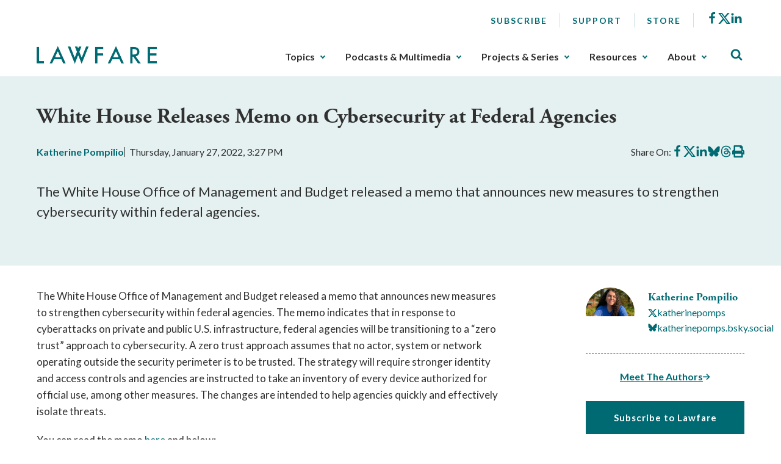

--- FILE ---
content_type: application/javascript; charset=UTF-8
request_url: https://www.lawfaremedia.org/cdn-cgi/challenge-platform/scripts/jsd/main.js
body_size: 9229
content:
window._cf_chl_opt={AKGCx8:'b'};~function(h6,Rg,RB,Ra,Ru,RS,Rt,RW,RC,h1){h6=Q,function(x,f,hE,h5,R,h){for(hE={x:533,f:720,R:721,h:563,l:677,c:658,K:680,i:717,Y:647,U:543,e:509,Z:689},h5=Q,R=x();!![];)try{if(h=-parseInt(h5(hE.x))/1*(-parseInt(h5(hE.f))/2)+parseInt(h5(hE.R))/3+-parseInt(h5(hE.h))/4*(-parseInt(h5(hE.l))/5)+parseInt(h5(hE.c))/6*(-parseInt(h5(hE.K))/7)+-parseInt(h5(hE.i))/8+-parseInt(h5(hE.Y))/9*(-parseInt(h5(hE.U))/10)+-parseInt(h5(hE.e))/11*(-parseInt(h5(hE.Z))/12),f===h)break;else R.push(R.shift())}catch(l){R.push(R.shift())}}(G,461860),Rg=this||self,RB=Rg[h6(710)],Ra=function(lM,lm,lI,lz,lb,lv,lH,lX,h7,f,R,h,l){return lM={x:705,f:739,R:649},lm={x:610,f:728,R:516,h:504,l:568,c:697,K:605,i:639,Y:540,U:498,e:748,Z:613,j:643,F:561,o:671,X:728,H:661,v:642,b:671,z:675,I:653,m:508,M:604,y:661,L:499,n:575,A:610,g:691,B:633,a:559,S:610,E:511,D:656,P:598,W:591,T:574,C:685,N:621,J:508,V:621},lI={x:588},lz={x:500},lb={x:586,f:653,R:588,h:601,l:608,c:625,K:521,i:750,Y:517,U:621,e:605,Z:706,j:540,F:582,o:605,X:706,H:540,v:706,b:540,z:616,I:584,m:700,M:500,y:598,L:549,n:508,A:500,g:508,B:596,a:544,S:696,E:687,D:665,P:508,W:716,T:726,C:540,N:508,J:610,V:508,k:586,s:610,d:626,O:605,G0:706,G1:716,G2:500,G3:600,G4:578,G5:500,G6:614,G7:686,G8:554,G9:626,GG:500,GQ:661,Gx:635,Gf:508,GR:598,Gh:527,Gl:690,Gw:537,Gr:687,Gc:631,GK:661,Gp:499,Gi:635,GY:682,GU:503,Ge:591},lv={x:623},lH={x:725},lX={x:725},h7=h6,f={'MPiSD':function(c,K){return K===c},'Itbkb':function(c,K){return c+K},'sVXOT':function(c,K){return c==K},'bzVVu':function(c,K){return c<K},'SnDHM':function(c,K){return c+K},'inqFg':function(c,K){return c!==K},'nMCqM':function(c,K){return c>K},'yENws':function(c,K){return c<K},'uOiOj':function(c,K){return c-K},'hRKBQ':function(c,K){return c(K)},'SovqW':function(c,K){return c<K},'oBOtg':function(c,K){return K==c},'pTZui':function(c,K){return c>K},'PoSdv':function(c,K){return c<<K},'WUkro':function(c,K){return c(K)},'PgoeV':function(c,K){return K==c},'tmXks':function(c,K){return c(K)},'yquXB':function(c,K){return c(K)},'jPwYE':function(c,K){return c<<K},'EKMVp':function(c,K){return c-K},'qdAjh':function(c,K){return c&K},'YBGdw':function(c,K){return c-K},'kuMlN':function(c,K){return c<<K},'qvHYE':function(c,K){return K==c},'CzVtT':function(c,K){return c-K},'IoSqP':function(c,K){return c<<K},'jQlPg':function(c,K){return c==K},'tIDQw':function(c,K){return K!=c},'PdTku':function(c,K){return K===c},'RFSZa':h7(lM.x),'aQLmU':function(c,K){return K*c},'INxiM':function(c,K){return K&c},'vCAKu':function(c,K){return c!=K},'AuSyy':function(c,K){return c(K)},'kMNgc':function(c,K){return c>K},'TLjHz':function(c,K){return c(K)},'dowFV':function(c,K){return c<K},'JtbLk':function(c,K){return c(K)},'hdOVL':function(c,K){return c-K},'JEOzY':function(c,K){return c!=K},'IOCUM':function(c,K){return c(K)},'OgVxg':function(c,K){return c===K},'epOMU':function(c,K){return c+K}},R=String[h7(lM.f)],h={'h':function(c,lF){return lF={x:681,f:621},c==null?'':h.g(c,6,function(K,h8){return h8=Q,h8(lF.x)[h8(lF.f)](K)})},'g':function(K,i,Y,hx,U,Z,j,F,o,X,H,z,I,M,y,L,D,A,B,S){if(hx=h7,U={'WUnVQ':function(E,D,h9){return h9=Q,f[h9(lX.x)](E,D)},'AekQG':function(E,D,hG){return hG=Q,f[hG(lH.x)](E,D)},'besfG':function(E,D,hQ){return hQ=Q,f[hQ(lv.x)](E,D)}},f[hx(lb.x)](null,K))return'';for(j={},F={},o='',X=2,H=3,z=2,I=[],M=0,y=0,L=0;f[hx(lb.f)](L,K[hx(lb.R)]);L+=1)if(hx(lb.h)!==hx(lb.h))D=U[hx(lb.l)]('s',X)&&!H[hx(lb.c)](D[y]),U[hx(lb.K)](hx(lb.i),z+I)?A(M+y,L):D||X(U[hx(lb.Y)](A,i),B[M]);else if(A=K[hx(lb.U)](L),Object[hx(lb.e)][hx(lb.Z)][hx(lb.j)](j,A)||(j[A]=H++,F[A]=!0),B=f[hx(lb.F)](o,A),Object[hx(lb.o)][hx(lb.X)][hx(lb.H)](j,B))o=B;else{if(Object[hx(lb.e)][hx(lb.v)][hx(lb.b)](F,o)){if(f[hx(lb.z)](hx(lb.I),hx(lb.I)))return'i';else{if(f[hx(lb.m)](256,o[hx(lb.M)](0))){for(Z=0;f[hx(lb.y)](Z,z);M<<=1,f[hx(lb.x)](y,f[hx(lb.L)](i,1))?(y=0,I[hx(lb.n)](Y(M)),M=0):y++,Z++);for(S=o[hx(lb.A)](0),Z=0;f[hx(lb.m)](8,Z);M=1.63&S|M<<1.21,f[hx(lb.x)](y,i-1)?(y=0,I[hx(lb.g)](f[hx(lb.B)](Y,M)),M=0):y++,S>>=1,Z++);}else if(hx(lb.a)!==hx(lb.S)){for(S=1,Z=0;f[hx(lb.E)](Z,z);M=S|M<<1.29,f[hx(lb.D)](y,i-1)?(y=0,I[hx(lb.P)](Y(M)),M=0):y++,S=0,Z++);for(S=o[hx(lb.M)](0),Z=0;f[hx(lb.W)](16,Z);M=f[hx(lb.T)](M,1)|1.45&S,i-1==y?(y=0,I[hx(lb.P)](Y(M)),M=0):y++,S>>=1,Z++);}else Y[hx(lb.e)][hx(lb.v)][hx(lb.C)](U,z)||(Z[j]=[]),F[o][hx(lb.N)](X);X--,0==X&&(X=Math[hx(lb.J)](2,z),z++),delete F[o]}}else for(S=j[o],Z=0;Z<z;M=M<<1.41|1.07&S,f[hx(lb.x)](y,i-1)?(y=0,I[hx(lb.V)](Y(M)),M=0):y++,S>>=1,Z++);o=(X--,f[hx(lb.k)](0,X)&&(X=Math[hx(lb.s)](2,z),z++),j[B]=H++,f[hx(lb.d)](String,A))}if(o!==''){if(Object[hx(lb.O)][hx(lb.G0)][hx(lb.j)](F,o)){if(f[hx(lb.G1)](256,o[hx(lb.G2)](0))){for(Z=0;Z<z;M<<=1,f[hx(lb.G3)](y,f[hx(lb.L)](i,1))?(y=0,I[hx(lb.V)](f[hx(lb.G4)](Y,M)),M=0):y++,Z++);for(S=o[hx(lb.G5)](0),Z=0;8>Z;M=S&1|M<<1.34,f[hx(lb.x)](y,i-1)?(y=0,I[hx(lb.P)](f[hx(lb.G6)](Y,M)),M=0):y++,S>>=1,Z++);}else{for(S=1,Z=0;Z<z;M=f[hx(lb.G7)](M,1)|S,y==f[hx(lb.G8)](i,1)?(y=0,I[hx(lb.N)](f[hx(lb.G9)](Y,M)),M=0):y++,S=0,Z++);for(S=o[hx(lb.GG)](0),Z=0;16>Z;M=M<<1|f[hx(lb.GQ)](S,1),y==f[hx(lb.Gx)](i,1)?(y=0,I[hx(lb.Gf)](Y(M)),M=0):y++,S>>=1,Z++);}X--,f[hx(lb.D)](0,X)&&(X=Math[hx(lb.J)](2,z),z++),delete F[o]}else for(S=j[o],Z=0;f[hx(lb.GR)](Z,z);M=f[hx(lb.Gh)](M,1)|1.27&S,f[hx(lb.Gl)](y,f[hx(lb.Gw)](i,1))?(y=0,I[hx(lb.Gf)](f[hx(lb.B)](Y,M)),M=0):y++,S>>=1,Z++);X--,0==X&&z++}for(S=2,Z=0;f[hx(lb.Gr)](Z,z);M=f[hx(lb.Gc)](M,1)|f[hx(lb.GK)](S,1),f[hx(lb.Gp)](y,f[hx(lb.Gi)](i,1))?(y=0,I[hx(lb.N)](Y(M)),M=0):y++,S>>=1,Z++);for(;;)if(M<<=1,y==i-1){if(hx(lb.GY)!==hx(lb.GU)){I[hx(lb.N)](Y(M));break}else return}else y++;return I[hx(lb.Ge)]('')},'j':function(c,hf){return hf=h7,null==c?'':''==c?null:h.i(c[hf(lI.x)],32768,function(K,hR){return hR=hf,c[hR(lz.x)](K)})},'i':function(K,i,Y,hh,U,Z,j,F,o,X,H,z,I,M,y,L,E,A,B,S){for(hh=h7,U=[],Z=4,j=4,F=3,o=[],z=Y(0),I=i,M=1,X=0;3>X;U[X]=X,X+=1);for(y=0,L=Math[hh(lm.x)](2,2),H=1;f[hh(lm.f)](H,L);)if(f[hh(lm.R)](f[hh(lm.h)],hh(lm.l)))return Y instanceof U[hh(lm.c)]&&0<K[hh(lm.c)][hh(lm.K)][hh(lm.i)][hh(lm.Y)](i)[hh(lm.U)](hh(lm.e));else for(A=hh(lm.Z)[hh(lm.j)]('|'),B=0;!![];){switch(A[B++]){case'0':y|=f[hh(lm.F)](0<S?1:0,H);continue;case'1':S=f[hh(lm.o)](z,I);continue;case'2':0==I&&(I=i,z=Y(M++));continue;case'3':H<<=1;continue;case'4':I>>=1;continue}break}switch(y){case 0:for(y=0,L=Math[hh(lm.x)](2,8),H=1;f[hh(lm.X)](H,L);S=f[hh(lm.H)](z,I),I>>=1,I==0&&(I=i,z=Y(M++)),y|=H*(0<S?1:0),H<<=1);E=R(y);break;case 1:for(y=0,L=Math[hh(lm.x)](2,16),H=1;f[hh(lm.v)](H,L);S=f[hh(lm.b)](z,I),I>>=1,I==0&&(I=i,z=f[hh(lm.z)](Y,M++)),y|=(f[hh(lm.I)](0,S)?1:0)*H,H<<=1);E=R(y);break;case 2:return''}for(X=U[3]=E,o[hh(lm.m)](E);;){if(f[hh(lm.M)](M,K))return'';for(y=0,L=Math[hh(lm.x)](2,F),H=1;H!=L;S=f[hh(lm.y)](z,I),I>>=1,f[hh(lm.L)](0,I)&&(I=i,z=f[hh(lm.n)](Y,M++)),y|=(0<S?1:0)*H,H<<=1);switch(E=y){case 0:for(y=0,L=Math[hh(lm.A)](2,8),H=1;L!=H;S=z&I,I>>=1,0==I&&(I=i,z=Y(M++)),y|=(f[hh(lm.g)](0,S)?1:0)*H,H<<=1);U[j++]=f[hh(lm.B)](R,y),E=f[hh(lm.a)](j,1),Z--;break;case 1:for(y=0,L=Math[hh(lm.S)](2,16),H=1;f[hh(lm.E)](H,L);S=I&z,I>>=1,I==0&&(I=i,z=f[hh(lm.D)](Y,M++)),y|=(f[hh(lm.P)](0,S)?1:0)*H,H<<=1);U[j++]=R(y),E=j-1,Z--;break;case 2:return o[hh(lm.W)]('')}if(Z==0&&(Z=Math[hh(lm.x)](2,F),F++),U[E])E=U[E];else if(f[hh(lm.T)](E,j))E=f[hh(lm.C)](X,X[hh(lm.N)](0));else return null;o[hh(lm.J)](E),U[j++]=X+E[hh(lm.V)](0),Z--,X=E,Z==0&&(Z=Math[hh(lm.x)](2,F),F++)}}},l={},l[h7(lM.R)]=h.h,l}(),Ru={},Ru[h6(742)]='o',Ru[h6(634)]='s',Ru[h6(589)]='u',Ru[h6(513)]='z',Ru[h6(615)]='n',Ru[h6(659)]='I',Ru[h6(664)]='b',RS=Ru,Rg[h6(712)]=function(x,R,h,K,lq,lV,lJ,hK,i,U,Z,j,F,o,X){if(lq={x:520,f:747,R:651,h:538,l:630,c:672,K:713,i:638,Y:751,U:588,e:652,Z:625,j:750,F:628,o:565,X:534},lV={x:553,f:629,R:588,h:597,l:545},lJ={x:605,f:706,R:540,h:508},hK=h6,i={'HwyWC':function(H,z){return H<z},'BpHej':function(H,z){return H===z},'dkVDU':function(H,z){return H<z},'GKBhG':function(H,z,I,M){return H(z,I,M)},'KduWX':function(H,z){return H+z},'aLXGO':function(H,z,I){return H(z,I)},'MkWSD':function(H,z){return H+z}},R===null||void 0===R)return K;for(U=RP(R),x[hK(lq.x)][hK(lq.f)]&&(U=U[hK(lq.R)](x[hK(lq.x)][hK(lq.f)](R))),U=x[hK(lq.h)][hK(lq.l)]&&x[hK(lq.c)]?x[hK(lq.h)][hK(lq.l)](new x[(hK(lq.c))](U)):function(H,hp,z){for(hp=hK,H[hp(lV.x)](),z=0;i[hp(lV.f)](z,H[hp(lV.R)]);i[hp(lV.h)](H[z],H[z+1])?H[hp(lV.l)](z+1,1):z+=1);return H}(U),Z='nAsAaAb'.split('A'),Z=Z[hK(lq.K)][hK(lq.i)](Z),j=0;i[hK(lq.Y)](j,U[hK(lq.U)]);F=U[j],o=i[hK(lq.e)](RD,x,R,F),Z(o)?(X='s'===o&&!x[hK(lq.Z)](R[F]),hK(lq.j)===i[hK(lq.F)](h,F)?Y(h+F,o):X||i[hK(lq.o)](Y,h+F,R[F])):Y(i[hK(lq.X)](h,F),o),j++);return K;function Y(H,z,hc){hc=Q,Object[hc(lJ.x)][hc(lJ.f)][hc(lJ.R)](K,z)||(K[z]=[]),K[z][hc(lJ.h)](H)}},Rt=h6(674)[h6(643)](';'),RW=Rt[h6(713)][h6(638)](Rt),Rg[h6(617)]=function(R,h,w6,w5,w3,w1,w0,hi,l,K,i,Y,U,Z){for(w6={x:539,f:738,R:519,h:525,l:646,c:588,K:498,i:508,Y:569},w5={x:636,f:636,R:729,h:508,l:500,c:679,K:583,i:735,Y:508,U:612},w3={x:519},w1={x:738},w0={x:539},hi=h6,l={},l[hi(w6.x)]=function(j,F){return F==j},l[hi(w6.f)]=function(j,F){return j>F},l[hi(w6.R)]=function(j,F){return j-F},l[hi(w6.h)]=function(j,F){return j===F},K=l,i=Object[hi(w6.l)](h),Y=0;Y<i[hi(w6.c)];Y++)if(U=i[Y],U==='f'&&(U='N'),R[U]){for(Z=0;Z<h[i[Y]][hi(w6.c)];K[hi(w6.h)](-1,R[U][hi(w6.K)](h[i[Y]][Z]))&&(RW(h[i[Y]][Z])||R[U][hi(w6.i)]('o.'+h[i[Y]][Z])),Z++);}else R[U]=h[i[Y]][hi(w6.Y)](function(j,hZ,F,X){if(hZ=hi,F={'UGBkD':function(o,X,hY){return hY=Q,K[hY(w0.x)](o,X)},'ffFwi':function(o,X,hU){return hU=Q,K[hU(w1.x)](o,X)},'KitnN':function(o,X){return X==o},'FVXxE':function(o,X,he){return he=Q,K[he(w3.x)](o,X)},'VAMvq':function(o,X){return o(X)}},hZ(w5.x)===hZ(w5.f))return'o.'+j;else{for(g=0;B<h;E<<=1,F[hZ(w5.R)](D,P-1)?(W=0,T[hZ(w5.h)](C(N)),J=0):V++,S++);for(X=k[hZ(w5.l)](0),s=0;F[hZ(w5.c)](8,X);G0=G1<<1.75|1.37&X,F[hZ(w5.K)](G2,F[hZ(w5.i)](G3,1))?(G4=0,G5[hZ(w5.Y)](F[hZ(w5.U)](G6,G7)),G8=0):G9++,X>>=1,O++);}})},RC=null,h1=h0(),h3();function G(wV){return wV='SSTpq3,tzCsp,AKGCx8,sort,EKMVp,cloudflare-invisible,Hrfkx,yHccw,aoAya,hdOVL,ypqTh,aQLmU,ENYco,360OhUoaj,body,aLXGO,success,clientInformation,xxEdh,map,LRmiB4,loading,onload,randomUUID,OgVxg,TLjHz,detail,iframe,tmXks,/cdn-cgi/challenge-platform/h/,_cf_chl_opt,NYVjw,SnDHM,KitnN,XUPUP,vtzVn,sVXOT,error on cf_chl_props,length,undefined,removeChild,join,RfmVt,getPrototypeOf,event,sid,hRKBQ,BpHej,yENws,zKQZv,PgoeV,CEgru,JPRCi,stringify,kMNgc,prototype,contentDocument,dsjoT,WUnVQ,IuPSv,pow,YGNfJ,VAMvq,1|4|2|0|3,yquXB,number,inqFg,rxvNi8,JBxy9,LvKFO,1|2|0|4|3,charAt,DOMContentLoaded,Itbkb,http-code:,isNaN,WUkro,VJOfZ,KduWX,HwyWC,from,IoSqP,floor,JtbLk,string,YBGdw,hpfnv,KMYnV,bind,toString,TyvPZ,lvojl,vCAKu,split,nMlZR,chctx,keys,18YbFBhZ,jbdcM,upte,source,concat,GKBhG,bzVVu,AdeF3,readyState,IOCUM,pkLOA2,6cshnYc,bigint,onerror,qdAjh,error,IiPzR,boolean,oBOtg,aUjz8,ShcRk,NIJuH,display: none,ikPPQ,INxiM,Set,now,_cf_chl_opt;JJgc4;PJAn2;kJOnV9;IWJi4;OHeaY1;DqMg0;FKmRv9;LpvFx1;cAdz2;PqBHf2;nFZCC5;ddwW5;pRIb1;rxvNi8;RrrrA2;erHi9,AuSyy,qLWlv,360FHFlVH,hdpYp,ffFwi,6158803AFFMbH,CKHMIidxLrkv9jAO46JFWTmEge$wzlDNpUQ8f+YZBVs257c-XhotRq1Gn0b3auPyS,Ahekz,/invisible/jsd,vxlDQ,epOMU,jPwYE,SovqW,timeout,108LwyqNu,qvHYE,dowFV,XmPWf,xhr-error,onreadystatechange,LpsPh,BxnPv,Function,gJpgt,PfsCn,nMCqM,qzrPl,random,tabIndex,BKNMd,HtWkO,hasOwnProperty,TYlZ6,function,send,document,postMessage,pRIb1,includes,jdgLz,bTZcf,pTZui,2295600zoXnqW,JIOTU,uOyGF,4nsBOLK,245751jSpIFL,style,navigator,PUhti,MPiSD,PoSdv,WYLSG,tIDQw,UGBkD,errorInfoObject,__CF$cv$params,4|3|8|0|1|9|6|5|2|7,catch,parent,FVXxE,open,vrppQ,WBweH,fromCharCode,/b/ov1/0.6575701893222504:1770046034:oxIZQ1rVZPOAvwJs_mznI32uqQfHl4Y5EQZ0l0WVx-s/,6|2|0|7|10|5|8|9|3|4|1,object,kHMLy,status,RLVUk,href,getOwnPropertyNames,[native code],UcBjl,d.cookie,dkVDU,QEUyO,POST,/jsd/oneshot/d251aa49a8a3/0.6575701893222504:1770046034:oxIZQ1rVZPOAvwJs_mznI32uqQfHl4Y5EQZ0l0WVx-s/,mPSsx,ontimeout,indexOf,jQlPg,charCodeAt,CnwA5,dTzTn,IZCwf,RFSZa,log,uAsNj,jsd,push,1442452WVGmyV,ruiCX,JEOzY,contentWindow,symbol,1|3|0|4|2,zmser,PdTku,besfG,addEventListener,mhrNY,Object,AekQG,ZSZAH,fOTsV,createElement,Vtczs,7|5|4|0|6|2|3|1,kuMlN,rauxt,muYAm,api,zBPQd,isArray,58118QTtUSQ,MkWSD,TDPbC,UHPIl,CzVtT,Array,VVxtQ,call,SGyxW,appendChild,1219090ZspMQP,tJHST,splice,XMLHttpRequest,ozyMt,location,uOiOj'.split(','),G=function(){return wV},G()}function RT(w8,hj,R,h,l,c,K,i){R=(w8={x:723,f:524,R:577,h:722,l:669,c:703,K:564,i:542,Y:512,U:522,e:567,Z:745,j:606,F:564,o:590},hj=h6,{'ZSZAH':function(Y,U,Z,j,F){return Y(U,Z,j,F)},'RLVUk':hj(w8.x)});try{return h=RB[hj(w8.f)](hj(w8.R)),h[hj(w8.h)]=hj(w8.l),h[hj(w8.c)]='-1',RB[hj(w8.K)][hj(w8.i)](h),l=h[hj(w8.Y)],c={},c=R[hj(w8.U)](pRIb1,l,l,'',c),c=R[hj(w8.U)](pRIb1,l,l[hj(w8.e)]||l[R[hj(w8.Z)]],'n.',c),c=pRIb1(l,h[hj(w8.j)],'d.',c),RB[hj(w8.F)][hj(w8.o)](h),K={},K.r=c,K.e=null,K}catch(Y){return i={},i.r={},i.e=Y,i}}function RV(wc,hH,x){return wc={x:695},hH=h6,x={'LpsPh':function(f){return f()}},x[hH(wc.x)](RJ)!==null}function h2(h,l,wu,wB,hA,c,b,K,i,Y,U,Z,j,F,o,X,H,z){if(wu={x:676,f:562,R:526,h:753,l:683,c:535,K:714,i:749,Y:670,U:627,e:588,Z:498,j:508,F:506,o:569,X:654,H:707,v:523,b:643,z:736,I:611,m:730,M:645,y:650,L:507,n:709,A:649,g:497,B:501,a:580,S:501,E:550,D:580,P:550,W:570,T:570,C:657,N:580,J:666,V:618,k:546,s:579,d:552,O:740,G0:719,G1:688,G2:731},wB={x:506},hA=h6,c={'uAsNj':function(v,b){return v+b},'VJOfZ':function(v,b){return b===v},'TDPbC':function(v,b){return v(b)},'jdgLz':function(v,b){return b!==v},'UcBjl':hA(wu.x),'ikPPQ':hA(wu.f),'fOTsV':hA(wu.R),'YGNfJ':hA(wu.h),'uOyGF':hA(wu.l)},!c[hA(wu.c)](Rk,0)){if(c[hA(wu.K)](c[hA(wu.i)],c[hA(wu.Y)]))return![];else if(b=M[y],c[hA(wu.U)]('f',b)&&(b='N'),L[b]){for(z=0;z<n[A[g]][hA(wu.e)];-1===B[b][hA(wu.Z)](a[S[E]][z])&&(D(P[W[T]][z])||C[b][hA(wu.j)](c[hA(wu.F)]('o.',N[J[V]][z]))),z++);}else k[b]=s[d[O]][hA(wu.o)](function(G3,hg){return hg=hA,c[hg(wB.x)]('o.',G3)})}i=(K={},K[hA(wu.X)]=h,K[hA(wu.H)]=l,K);try{for(Y=c[hA(wu.v)][hA(wu.b)]('|'),U=0;!![];){switch(Y[U++]){case'0':o[hA(wu.z)](c[hA(wu.I)],X);continue;case'1':Z={},Z[hA(wu.m)]=i,Z[hA(wu.M)]=F,Z[hA(wu.y)]=hA(wu.L),o[hA(wu.n)](Ra[hA(wu.A)](Z));continue;case'2':o[hA(wu.g)]=function(){};continue;case'3':F=(j={},j[hA(wu.B)]=Rg[hA(wu.a)][hA(wu.S)],j[hA(wu.E)]=Rg[hA(wu.D)][hA(wu.P)],j[hA(wu.W)]=Rg[hA(wu.D)][hA(wu.T)],j[hA(wu.C)]=Rg[hA(wu.N)][hA(wu.J)],j[hA(wu.V)]=h1,j);continue;case'4':o=new Rg[(hA(wu.k))]();continue;case'5':X=c[hA(wu.F)](c[hA(wu.F)](hA(wu.s)+Rg[hA(wu.N)][hA(wu.d)],hA(wu.O)),H.r)+c[hA(wu.G0)];continue;case'6':o[hA(wu.G1)]=2500;continue;case'7':H=Rg[hA(wu.G2)];continue}break}}catch(b){}}function Q(x,f,R,h){return x=x-495,R=G(),h=R[x],h}function RN(x,wR,wf,hF,f,R){if(wR={x:602,f:585,R:529,h:724,l:573,c:573,K:581,i:587},wf={x:585,f:708,R:644},hF=h6,f={'vtzVn':function(h,l){return l===h},'nMlZR':function(h,l){return h(l)},'JPRCi':function(h){return h()},'NYVjw':function(h,l,c){return h(l,c)}},R=f[hF(wR.x)](RT),RO(R.r,function(h,ho){ho=hF,f[ho(wf.x)](typeof x,ho(wf.f))&&f[ho(wf.R)](x,h),Rq()}),R.e){if(f[hF(wR.f)](hF(wR.R),hF(wR.h)))return h&&l[hF(wR.l)]?c[hF(wR.c)]():'';else f[hF(wR.K)](h2,hF(wR.i),R.e)}}function h4(R,h,wJ,hS,l,c,K){if(wJ={x:688,f:541,R:530,h:743,l:536,c:708,K:566,i:650,Y:555,U:595,e:594,Z:734,j:711,F:667,o:556,X:555,H:595,v:594,b:662,z:576,I:663,m:515},hS=h6,l={'IiPzR':function(i,Y){return i(Y)},'zmser':hS(wJ.x),'Hrfkx':hS(wJ.f)},!R[hS(wJ.R)]){if(hS(wJ.h)===hS(wJ.l))typeof l===hS(wJ.c)&&Y(U),i();else return}h===hS(wJ.K)?(c={},c[hS(wJ.i)]=hS(wJ.Y),c[hS(wJ.U)]=R.r,c[hS(wJ.e)]=hS(wJ.K),Rg[hS(wJ.Z)][hS(wJ.j)](c,'*')):hS(wJ.F)!==l[hS(wJ.o)]?(K={},K[hS(wJ.i)]=hS(wJ.X),K[hS(wJ.H)]=R.r,K[hS(wJ.v)]=hS(wJ.b),K[hS(wJ.z)]=h,Rg[hS(wJ.Z)][hS(wJ.j)](K,'*')):l[hS(wJ.I)](K,l[hS(wJ.m)])}function RJ(ww,hX,f,R,h,l,c,K){for(ww={x:531,f:727,R:615,h:558,l:620,c:643,K:731,i:727},hX=h6,f={},f[hX(ww.x)]=function(i,Y){return Y!==i},f[hX(ww.f)]=hX(ww.R),f[hX(ww.h)]=function(i,Y){return i<Y},R=f,h=hX(ww.l)[hX(ww.c)]('|'),l=0;!![];){switch(h[l++]){case'0':c=K.i;continue;case'1':K=Rg[hX(ww.K)];continue;case'2':if(!K)return null;continue;case'3':return c;case'4':if(R[hX(ww.x)](typeof c,R[hX(ww.i)])||R[hX(ww.h)](c,30))return null;continue}break}}function RP(f,lE,hr,R,h,l){for(lE={x:599,f:599,R:651,h:646,l:593},hr=h6,R={},R[hr(lE.x)]=function(c,K){return K!==c},h=R,l=[];h[hr(lE.f)](null,f);l=l[hr(lE.R)](Object[hr(lE.h)](f)),f=Object[hr(lE.l)](f));return l}function RE(f,R,ln,hl,h,l){return ln={x:692,f:637,R:697,h:637,l:697,c:605,K:639,i:540,Y:498,U:748},hl=h6,h={},h[hl(ln.x)]=function(c,K){return c instanceof K},h[hl(ln.f)]=function(c,K){return c<K},l=h,l[hl(ln.x)](R,f[hl(ln.R)])&&l[hl(ln.h)](0,f[hl(ln.l)][hl(ln.c)][hl(ln.K)][hl(ln.i)](R)[hl(ln.Y)](hl(ln.U)))}function h0(wy,hn){return wy={x:573},hn=h6,crypto&&crypto[hn(wy.x)]?crypto[hn(wy.x)]():''}function Rq(wY,hv,x,f){if(wY={x:547,f:502,R:502,h:704},hv=h6,x={'ozyMt':function(R,h){return h!==R},'BKNMd':function(R,h,l){return R(h,l)}},f=RJ(),null===f)return;RC=(RC&&(x[hv(wY.x)](hv(wY.f),hv(wY.R))?h=l[c]:clearTimeout(RC)),x[hv(wY.h)](setTimeout,function(){RN()},f*1e3))}function h3(wC,wT,hB,x,f,R,h,l){if(wC={x:571,f:622,R:731,h:715,l:655,c:698,K:678,i:518,Y:518,U:510,e:694},wT={x:715,f:655,R:698,h:694},hB=h6,x={'ypqTh':function(c,K,i){return c(K,i)},'bTZcf':function(c,K){return c!==K},'gJpgt':hB(wC.x),'hdpYp':function(c){return c()},'ruiCX':hB(wC.f)},f=Rg[hB(wC.R)],!f)return;if(!Rd())return;(R=![],h=function(wP){if(wP={x:560},!R){if(R=!![],!Rd())return;RN(function(c,ha){ha=Q,x[ha(wP.x)](h4,f,c)})}},x[hB(wC.h)](RB[hB(wC.l)],x[hB(wC.c)]))?x[hB(wC.K)](h):Rg[hB(wC.i)]?RB[hB(wC.Y)](x[hB(wC.U)],h):(l=RB[hB(wC.e)]||function(){},RB[hB(wC.e)]=function(hu){hu=hB,l(),x[hu(wT.x)](RB[hu(wT.f)],x[hu(wT.R)])&&(RB[hu(wT.h)]=l,h())})}function Rk(x,wU,hb){return wU={x:702},hb=h6,Math[hb(wU.x)]()<x}function Rs(we,hz,x){return we={x:731,f:632},hz=h6,x=Rg[hz(we.x)],Math[hz(we.f)](+atob(x.t))}function RO(x,f,wM,wm,wI,wz,hm,R,h,l,c){wM={x:606,f:577,R:640,h:731,l:505,c:580,K:546,i:736,Y:753,U:641,e:699,Z:579,j:580,F:552,o:495,X:530,H:688,v:497,b:572,z:660,I:548,m:746,M:548,y:530,L:709,n:649,A:603},wm={x:693},wI={x:737,f:640,R:609,h:752,l:744,c:557,K:744,i:496,Y:566,U:641,e:624,Z:741,j:643,F:703,o:722,X:669,H:592,v:551,b:564,z:590,I:524,m:619,M:542,y:567,L:723,n:512},wz={x:737,f:607,R:701,h:702,l:496,c:688},hm=h6,R={'vrppQ':function(K,i){return i===K},'mPSsx':function(K,i){return K(i)},'RfmVt':function(K,i,Y,U,e){return K(i,Y,U,e)},'tzCsp':hm(wM.x),'LvKFO':hm(wM.f),'IuPSv':hm(wM.R),'QEUyO':function(K,i){return K>=i},'yHccw':function(K,i){return K<i},'lvojl':function(K,i){return K+i},'PfsCn':function(K,i){return K+i}},h=Rg[hm(wM.h)],console[hm(wM.l)](Rg[hm(wM.c)]),l=new Rg[(hm(wM.K))](),l[hm(wM.i)](hm(wM.Y),R[hm(wM.U)](R[hm(wM.e)](hm(wM.Z),Rg[hm(wM.j)][hm(wM.F)]),hm(wM.o))+h.r),h[hm(wM.X)]&&(l[hm(wM.H)]=5e3,l[hm(wM.v)]=function(hM){if(hM=hm,R[hM(wz.x)](hM(wz.f),hM(wz.R)))return R[hM(wz.h)]()<h;else R[hM(wz.l)](f,hM(wz.c))}),l[hm(wM.b)]=function(hy,i,Y,U,e,Z,X){if(hy=hm,R[hy(wI.x)](hy(wI.f),R[hy(wI.R)]))R[hy(wI.h)](l[hy(wI.l)],200)&&R[hy(wI.c)](l[hy(wI.K)],300)?R[hy(wI.i)](f,hy(wI.Y)):f(R[hy(wI.U)](hy(wI.e),l[hy(wI.K)]));else for(i=hy(wI.Z)[hy(wI.j)]('|'),Y=0;!![];){switch(i[Y++]){case'0':Z[hy(wI.F)]='-1';continue;case'1':return U={},U.r=e,U.e=null,U;case'2':Z[hy(wI.o)]=hy(wI.X);continue;case'3':e=R[hy(wI.H)](e,X,Z[R[hy(wI.v)]],'d.',e);continue;case'4':Z[hy(wI.b)][hy(wI.z)](Z);continue;case'5':e={};continue;case'6':Z=K[hy(wI.I)](R[hy(wI.m)]);continue;case'7':i[hy(wI.b)][hy(wI.M)](Z);continue;case'8':e=Y(X,X,'',e);continue;case'9':e=U(X,X[hy(wI.y)]||X[hy(wI.L)],'n.',e);continue;case'10':X=Z[hy(wI.n)];continue}break}},l[hm(wM.z)]=function(hL){hL=hm,f(hL(wm.x))},c={'t':Rs(),'lhr':RB[hm(wM.I)]&&RB[hm(wM.I)][hm(wM.m)]?RB[hm(wM.M)][hm(wM.m)]:'','api':h[hm(wM.y)]?!![]:![],'c':RV(),'payload':x},l[hm(wM.L)](Ra[hm(wM.n)](JSON[hm(wM.A)](c)))}function Rd(wZ,hI,f,R,h,l,c,K,i){for(wZ={x:718,f:514,R:643,h:632,l:673},hI=h6,f={},f[hI(wZ.x)]=hI(wZ.f),R=f,h=R[hI(wZ.x)][hI(wZ.R)]('|'),l=0;!![];){switch(h[l++]){case'0':c=Math[hI(wZ.h)](Date[hI(wZ.l)]()/1e3);continue;case'1':K=3600;continue;case'2':return!![];case'3':i=Rs();continue;case'4':if(c-i>K)return![];continue}break}}function RD(x,R,h,lu,hw,l,K,i,Y,U){for(lu={x:732,f:684,R:643,h:528,l:742,c:668,K:708,i:733,Y:538,U:532,e:708,Z:648},hw=h6,l={'vxlDQ':hw(lu.x),'rauxt':function(e,Z){return Z==e},'NIJuH':function(e,Z){return e==Z},'jbdcM':function(e,Z,j){return e(Z,j)}},K=l[hw(lu.f)][hw(lu.R)]('|'),i=0;!![];){switch(K[i++]){case'0':if(l[hw(lu.h)](hw(lu.l),typeof U))try{if(l[hw(lu.c)](hw(lu.K),typeof U[hw(lu.i)]))return U[hw(lu.i)](function(){}),'p'}catch(e){}continue;case'1':if(x[hw(lu.Y)][hw(lu.U)](U))return'a';continue;case'2':Y=typeof U;continue;case'3':try{U=R[h]}catch(Z){return'i'}continue;case'4':continue;case'5':if(!1===U)return'F';continue;case'6':if(!0===U)return'T';continue;case'7':return hw(lu.e)==Y?l[hw(lu.Z)](RE,x,U)?'N':'f':RS[Y]||'?';case'8':if(null==U)return void 0===U?'u':'x';continue;case'9':if(U===x[hw(lu.Y)])return'D';continue}break}}}()